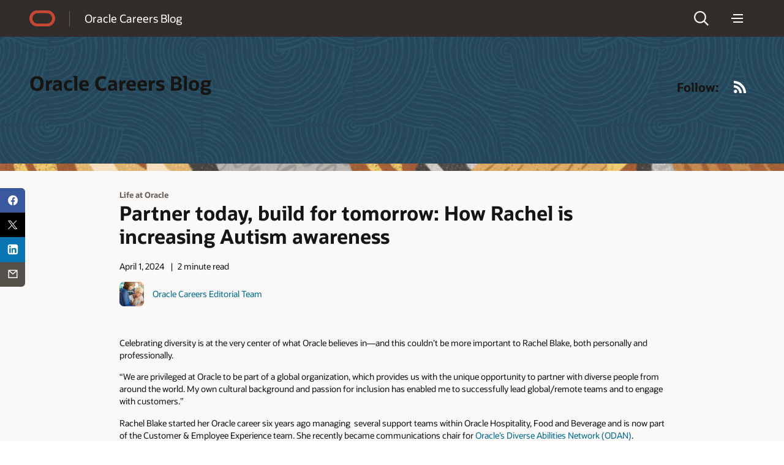

--- FILE ---
content_type: text/html; charset=UTF-8
request_url: https://blogs.oracle.com/jobsatoracle/partner-today-build-for-tomorrow-how-rachel-is-increasing-autism-awareness
body_size: 14288
content:
<!doctype html>
<html lang="en-US">

<head>
  <meta http-equiv="Content-Type" content="text/html; charset=UTF-8">
  <meta charset="UTF-8">
  <meta name="viewport" content="width=device-width, initial-scale=1, shrink-to-fit=no">
  <link rel="alternate" type="application/rss+xml" title="Oracle Blogs" href="https://blogs.oracle.com/rss">
  <script async="async" type="text/javascript"
    src="//consent.trustarc.com/notice?domain=oracle.com&c=teconsent&js=bb&noticeType=bb&text=true&gtm=1&cdn=1&pcookie"
    crossorigin=""></script>
  <!-- DTM/Launch embed code - Header -->
  <script src="//assets.adobedtm.com/6f37a0dc9cdbe818dc4979828b58b88e3f060ea4/satelliteLib-e598c5b61e39a10b402e048e87dd27b0f1cd2d4c.js"></script>
  <title>Partner today, build for tomorrow: How Rachel is increasing Autism awareness | jobsatoracle</title>
        <script>
            document.addEventListener("DOMContentLoaded", function() {
                let textWrapElements = document.querySelectorAll('.text-wrap');
                for (const element of textWrapElements) {
                    if (element.offsetHeight >= 130) {
                        let placeholderDiv = document.createElement('div');
                        placeholderDiv.classList.add('readmore');
                        placeholderDiv.innerText = 'Show more';
                        element.classList.add('text-wrap-short');
                        element.parentNode.appendChild(placeholderDiv);
                        readMoreFunc(element, placeholderDiv);
                    }
                }
                function readMoreFunc(elem, showMoreBtn) {
                        showMoreBtn.addEventListener('click', function () {
                        if (elem.classList.contains('text-wrap-short')) {
                            elem.classList.remove('text-wrap-short');
                            showMoreBtn.innerText = "Show less";
                        } else {
                            elem.classList.add('text-wrap-short');
                            showMoreBtn.innerText = "Show more";
                        }
                    });
                }

            });
        </script>

        	<style>img:is([sizes="auto" i], [sizes^="auto," i]) { contain-intrinsic-size: 3000px 1500px }</style>
	<link rel="alternate" type="application/rss+xml" title="jobsatoracle &raquo; Feed" href="https://blogs.oracle.com/jobsatoracle/feed" />
<script>
window._wpemojiSettings = {"baseUrl":"https:\/\/s.w.org\/images\/core\/emoji\/16.0.1\/72x72\/","ext":".png","svgUrl":"https:\/\/s.w.org\/images\/core\/emoji\/16.0.1\/svg\/","svgExt":".svg","source":{"concatemoji":"https:\/\/blogs.oracle.com\/jobsatoracle\/wp-includes\/js\/wp-emoji-release.min.js"}};
/*! This file is auto-generated */
!function(s,n){var o,i,e;function c(e){try{var t={supportTests:e,timestamp:(new Date).valueOf()};sessionStorage.setItem(o,JSON.stringify(t))}catch(e){}}function p(e,t,n){e.clearRect(0,0,e.canvas.width,e.canvas.height),e.fillText(t,0,0);var t=new Uint32Array(e.getImageData(0,0,e.canvas.width,e.canvas.height).data),a=(e.clearRect(0,0,e.canvas.width,e.canvas.height),e.fillText(n,0,0),new Uint32Array(e.getImageData(0,0,e.canvas.width,e.canvas.height).data));return t.every(function(e,t){return e===a[t]})}function u(e,t){e.clearRect(0,0,e.canvas.width,e.canvas.height),e.fillText(t,0,0);for(var n=e.getImageData(16,16,1,1),a=0;a<n.data.length;a++)if(0!==n.data[a])return!1;return!0}function f(e,t,n,a){switch(t){case"flag":return n(e,"\ud83c\udff3\ufe0f\u200d\u26a7\ufe0f","\ud83c\udff3\ufe0f\u200b\u26a7\ufe0f")?!1:!n(e,"\ud83c\udde8\ud83c\uddf6","\ud83c\udde8\u200b\ud83c\uddf6")&&!n(e,"\ud83c\udff4\udb40\udc67\udb40\udc62\udb40\udc65\udb40\udc6e\udb40\udc67\udb40\udc7f","\ud83c\udff4\u200b\udb40\udc67\u200b\udb40\udc62\u200b\udb40\udc65\u200b\udb40\udc6e\u200b\udb40\udc67\u200b\udb40\udc7f");case"emoji":return!a(e,"\ud83e\udedf")}return!1}function g(e,t,n,a){var r="undefined"!=typeof WorkerGlobalScope&&self instanceof WorkerGlobalScope?new OffscreenCanvas(300,150):s.createElement("canvas"),o=r.getContext("2d",{willReadFrequently:!0}),i=(o.textBaseline="top",o.font="600 32px Arial",{});return e.forEach(function(e){i[e]=t(o,e,n,a)}),i}function t(e){var t=s.createElement("script");t.src=e,t.defer=!0,s.head.appendChild(t)}"undefined"!=typeof Promise&&(o="wpEmojiSettingsSupports",i=["flag","emoji"],n.supports={everything:!0,everythingExceptFlag:!0},e=new Promise(function(e){s.addEventListener("DOMContentLoaded",e,{once:!0})}),new Promise(function(t){var n=function(){try{var e=JSON.parse(sessionStorage.getItem(o));if("object"==typeof e&&"number"==typeof e.timestamp&&(new Date).valueOf()<e.timestamp+604800&&"object"==typeof e.supportTests)return e.supportTests}catch(e){}return null}();if(!n){if("undefined"!=typeof Worker&&"undefined"!=typeof OffscreenCanvas&&"undefined"!=typeof URL&&URL.createObjectURL&&"undefined"!=typeof Blob)try{var e="postMessage("+g.toString()+"("+[JSON.stringify(i),f.toString(),p.toString(),u.toString()].join(",")+"));",a=new Blob([e],{type:"text/javascript"}),r=new Worker(URL.createObjectURL(a),{name:"wpTestEmojiSupports"});return void(r.onmessage=function(e){c(n=e.data),r.terminate(),t(n)})}catch(e){}c(n=g(i,f,p,u))}t(n)}).then(function(e){for(var t in e)n.supports[t]=e[t],n.supports.everything=n.supports.everything&&n.supports[t],"flag"!==t&&(n.supports.everythingExceptFlag=n.supports.everythingExceptFlag&&n.supports[t]);n.supports.everythingExceptFlag=n.supports.everythingExceptFlag&&!n.supports.flag,n.DOMReady=!1,n.readyCallback=function(){n.DOMReady=!0}}).then(function(){return e}).then(function(){var e;n.supports.everything||(n.readyCallback(),(e=n.source||{}).concatemoji?t(e.concatemoji):e.wpemoji&&e.twemoji&&(t(e.twemoji),t(e.wpemoji)))}))}((window,document),window._wpemojiSettings);
</script>
<style id='wp-emoji-styles-inline-css'>

	img.wp-smiley, img.emoji {
		display: inline !important;
		border: none !important;
		box-shadow: none !important;
		height: 1em !important;
		width: 1em !important;
		margin: 0 0.07em !important;
		vertical-align: -0.1em !important;
		background: none !important;
		padding: 0 !important;
	}
</style>
<link rel='stylesheet' id='wp-block-library-css' href='https://blogs.oracle.com/jobsatoracle/wp-includes/css/dist/block-library/style.min.css' media='all' />
<style id='wp-block-library-theme-inline-css'>
.wp-block-audio :where(figcaption){color:#555;font-size:13px;text-align:center}.is-dark-theme .wp-block-audio :where(figcaption){color:#ffffffa6}.wp-block-audio{margin:0 0 1em}.wp-block-code{border:1px solid #ccc;border-radius:4px;font-family:Menlo,Consolas,monaco,monospace;padding:.8em 1em}.wp-block-embed :where(figcaption){color:#555;font-size:13px;text-align:center}.is-dark-theme .wp-block-embed :where(figcaption){color:#ffffffa6}.wp-block-embed{margin:0 0 1em}.blocks-gallery-caption{color:#555;font-size:13px;text-align:center}.is-dark-theme .blocks-gallery-caption{color:#ffffffa6}:root :where(.wp-block-image figcaption){color:#555;font-size:13px;text-align:center}.is-dark-theme :root :where(.wp-block-image figcaption){color:#ffffffa6}.wp-block-image{margin:0 0 1em}.wp-block-pullquote{border-bottom:4px solid;border-top:4px solid;color:currentColor;margin-bottom:1.75em}.wp-block-pullquote cite,.wp-block-pullquote footer,.wp-block-pullquote__citation{color:currentColor;font-size:.8125em;font-style:normal;text-transform:uppercase}.wp-block-quote{border-left:.25em solid;margin:0 0 1.75em;padding-left:1em}.wp-block-quote cite,.wp-block-quote footer{color:currentColor;font-size:.8125em;font-style:normal;position:relative}.wp-block-quote:where(.has-text-align-right){border-left:none;border-right:.25em solid;padding-left:0;padding-right:1em}.wp-block-quote:where(.has-text-align-center){border:none;padding-left:0}.wp-block-quote.is-large,.wp-block-quote.is-style-large,.wp-block-quote:where(.is-style-plain){border:none}.wp-block-search .wp-block-search__label{font-weight:700}.wp-block-search__button{border:1px solid #ccc;padding:.375em .625em}:where(.wp-block-group.has-background){padding:1.25em 2.375em}.wp-block-separator.has-css-opacity{opacity:.4}.wp-block-separator{border:none;border-bottom:2px solid;margin-left:auto;margin-right:auto}.wp-block-separator.has-alpha-channel-opacity{opacity:1}.wp-block-separator:not(.is-style-wide):not(.is-style-dots){width:100px}.wp-block-separator.has-background:not(.is-style-dots){border-bottom:none;height:1px}.wp-block-separator.has-background:not(.is-style-wide):not(.is-style-dots){height:2px}.wp-block-table{margin:0 0 1em}.wp-block-table td,.wp-block-table th{word-break:normal}.wp-block-table :where(figcaption){color:#555;font-size:13px;text-align:center}.is-dark-theme .wp-block-table :where(figcaption){color:#ffffffa6}.wp-block-video :where(figcaption){color:#555;font-size:13px;text-align:center}.is-dark-theme .wp-block-video :where(figcaption){color:#ffffffa6}.wp-block-video{margin:0 0 1em}:root :where(.wp-block-template-part.has-background){margin-bottom:0;margin-top:0;padding:1.25em 2.375em}
</style>
<style id='classic-theme-styles-inline-css'>
/*! This file is auto-generated */
.wp-block-button__link{color:#fff;background-color:#32373c;border-radius:9999px;box-shadow:none;text-decoration:none;padding:calc(.667em + 2px) calc(1.333em + 2px);font-size:1.125em}.wp-block-file__button{background:#32373c;color:#fff;text-decoration:none}
</style>
<style id='global-styles-inline-css'>
:root{--wp--preset--aspect-ratio--square: 1;--wp--preset--aspect-ratio--4-3: 4/3;--wp--preset--aspect-ratio--3-4: 3/4;--wp--preset--aspect-ratio--3-2: 3/2;--wp--preset--aspect-ratio--2-3: 2/3;--wp--preset--aspect-ratio--16-9: 16/9;--wp--preset--aspect-ratio--9-16: 9/16;--wp--preset--color--black: #000000;--wp--preset--color--cyan-bluish-gray: #abb8c3;--wp--preset--color--white: #ffffff;--wp--preset--color--pale-pink: #f78da7;--wp--preset--color--vivid-red: #cf2e2e;--wp--preset--color--luminous-vivid-orange: #ff6900;--wp--preset--color--luminous-vivid-amber: #fcb900;--wp--preset--color--light-green-cyan: #7bdcb5;--wp--preset--color--vivid-green-cyan: #00d084;--wp--preset--color--pale-cyan-blue: #8ed1fc;--wp--preset--color--vivid-cyan-blue: #0693e3;--wp--preset--color--vivid-purple: #9b51e0;--wp--preset--gradient--vivid-cyan-blue-to-vivid-purple: linear-gradient(135deg,rgba(6,147,227,1) 0%,rgb(155,81,224) 100%);--wp--preset--gradient--light-green-cyan-to-vivid-green-cyan: linear-gradient(135deg,rgb(122,220,180) 0%,rgb(0,208,130) 100%);--wp--preset--gradient--luminous-vivid-amber-to-luminous-vivid-orange: linear-gradient(135deg,rgba(252,185,0,1) 0%,rgba(255,105,0,1) 100%);--wp--preset--gradient--luminous-vivid-orange-to-vivid-red: linear-gradient(135deg,rgba(255,105,0,1) 0%,rgb(207,46,46) 100%);--wp--preset--gradient--very-light-gray-to-cyan-bluish-gray: linear-gradient(135deg,rgb(238,238,238) 0%,rgb(169,184,195) 100%);--wp--preset--gradient--cool-to-warm-spectrum: linear-gradient(135deg,rgb(74,234,220) 0%,rgb(151,120,209) 20%,rgb(207,42,186) 40%,rgb(238,44,130) 60%,rgb(251,105,98) 80%,rgb(254,248,76) 100%);--wp--preset--gradient--blush-light-purple: linear-gradient(135deg,rgb(255,206,236) 0%,rgb(152,150,240) 100%);--wp--preset--gradient--blush-bordeaux: linear-gradient(135deg,rgb(254,205,165) 0%,rgb(254,45,45) 50%,rgb(107,0,62) 100%);--wp--preset--gradient--luminous-dusk: linear-gradient(135deg,rgb(255,203,112) 0%,rgb(199,81,192) 50%,rgb(65,88,208) 100%);--wp--preset--gradient--pale-ocean: linear-gradient(135deg,rgb(255,245,203) 0%,rgb(182,227,212) 50%,rgb(51,167,181) 100%);--wp--preset--gradient--electric-grass: linear-gradient(135deg,rgb(202,248,128) 0%,rgb(113,206,126) 100%);--wp--preset--gradient--midnight: linear-gradient(135deg,rgb(2,3,129) 0%,rgb(40,116,252) 100%);--wp--preset--font-size--small: 13px;--wp--preset--font-size--medium: 20px;--wp--preset--font-size--large: 36px;--wp--preset--font-size--x-large: 42px;--wp--preset--spacing--20: 0.44rem;--wp--preset--spacing--30: 0.67rem;--wp--preset--spacing--40: 1rem;--wp--preset--spacing--50: 1.5rem;--wp--preset--spacing--60: 2.25rem;--wp--preset--spacing--70: 3.38rem;--wp--preset--spacing--80: 5.06rem;--wp--preset--shadow--natural: 6px 6px 9px rgba(0, 0, 0, 0.2);--wp--preset--shadow--deep: 12px 12px 50px rgba(0, 0, 0, 0.4);--wp--preset--shadow--sharp: 6px 6px 0px rgba(0, 0, 0, 0.2);--wp--preset--shadow--outlined: 6px 6px 0px -3px rgba(255, 255, 255, 1), 6px 6px rgba(0, 0, 0, 1);--wp--preset--shadow--crisp: 6px 6px 0px rgba(0, 0, 0, 1);}:where(.is-layout-flex){gap: 0.5em;}:where(.is-layout-grid){gap: 0.5em;}body .is-layout-flex{display: flex;}.is-layout-flex{flex-wrap: wrap;align-items: center;}.is-layout-flex > :is(*, div){margin: 0;}body .is-layout-grid{display: grid;}.is-layout-grid > :is(*, div){margin: 0;}:where(.wp-block-columns.is-layout-flex){gap: 2em;}:where(.wp-block-columns.is-layout-grid){gap: 2em;}:where(.wp-block-post-template.is-layout-flex){gap: 1.25em;}:where(.wp-block-post-template.is-layout-grid){gap: 1.25em;}.has-black-color{color: var(--wp--preset--color--black) !important;}.has-cyan-bluish-gray-color{color: var(--wp--preset--color--cyan-bluish-gray) !important;}.has-white-color{color: var(--wp--preset--color--white) !important;}.has-pale-pink-color{color: var(--wp--preset--color--pale-pink) !important;}.has-vivid-red-color{color: var(--wp--preset--color--vivid-red) !important;}.has-luminous-vivid-orange-color{color: var(--wp--preset--color--luminous-vivid-orange) !important;}.has-luminous-vivid-amber-color{color: var(--wp--preset--color--luminous-vivid-amber) !important;}.has-light-green-cyan-color{color: var(--wp--preset--color--light-green-cyan) !important;}.has-vivid-green-cyan-color{color: var(--wp--preset--color--vivid-green-cyan) !important;}.has-pale-cyan-blue-color{color: var(--wp--preset--color--pale-cyan-blue) !important;}.has-vivid-cyan-blue-color{color: var(--wp--preset--color--vivid-cyan-blue) !important;}.has-vivid-purple-color{color: var(--wp--preset--color--vivid-purple) !important;}.has-black-background-color{background-color: var(--wp--preset--color--black) !important;}.has-cyan-bluish-gray-background-color{background-color: var(--wp--preset--color--cyan-bluish-gray) !important;}.has-white-background-color{background-color: var(--wp--preset--color--white) !important;}.has-pale-pink-background-color{background-color: var(--wp--preset--color--pale-pink) !important;}.has-vivid-red-background-color{background-color: var(--wp--preset--color--vivid-red) !important;}.has-luminous-vivid-orange-background-color{background-color: var(--wp--preset--color--luminous-vivid-orange) !important;}.has-luminous-vivid-amber-background-color{background-color: var(--wp--preset--color--luminous-vivid-amber) !important;}.has-light-green-cyan-background-color{background-color: var(--wp--preset--color--light-green-cyan) !important;}.has-vivid-green-cyan-background-color{background-color: var(--wp--preset--color--vivid-green-cyan) !important;}.has-pale-cyan-blue-background-color{background-color: var(--wp--preset--color--pale-cyan-blue) !important;}.has-vivid-cyan-blue-background-color{background-color: var(--wp--preset--color--vivid-cyan-blue) !important;}.has-vivid-purple-background-color{background-color: var(--wp--preset--color--vivid-purple) !important;}.has-black-border-color{border-color: var(--wp--preset--color--black) !important;}.has-cyan-bluish-gray-border-color{border-color: var(--wp--preset--color--cyan-bluish-gray) !important;}.has-white-border-color{border-color: var(--wp--preset--color--white) !important;}.has-pale-pink-border-color{border-color: var(--wp--preset--color--pale-pink) !important;}.has-vivid-red-border-color{border-color: var(--wp--preset--color--vivid-red) !important;}.has-luminous-vivid-orange-border-color{border-color: var(--wp--preset--color--luminous-vivid-orange) !important;}.has-luminous-vivid-amber-border-color{border-color: var(--wp--preset--color--luminous-vivid-amber) !important;}.has-light-green-cyan-border-color{border-color: var(--wp--preset--color--light-green-cyan) !important;}.has-vivid-green-cyan-border-color{border-color: var(--wp--preset--color--vivid-green-cyan) !important;}.has-pale-cyan-blue-border-color{border-color: var(--wp--preset--color--pale-cyan-blue) !important;}.has-vivid-cyan-blue-border-color{border-color: var(--wp--preset--color--vivid-cyan-blue) !important;}.has-vivid-purple-border-color{border-color: var(--wp--preset--color--vivid-purple) !important;}.has-vivid-cyan-blue-to-vivid-purple-gradient-background{background: var(--wp--preset--gradient--vivid-cyan-blue-to-vivid-purple) !important;}.has-light-green-cyan-to-vivid-green-cyan-gradient-background{background: var(--wp--preset--gradient--light-green-cyan-to-vivid-green-cyan) !important;}.has-luminous-vivid-amber-to-luminous-vivid-orange-gradient-background{background: var(--wp--preset--gradient--luminous-vivid-amber-to-luminous-vivid-orange) !important;}.has-luminous-vivid-orange-to-vivid-red-gradient-background{background: var(--wp--preset--gradient--luminous-vivid-orange-to-vivid-red) !important;}.has-very-light-gray-to-cyan-bluish-gray-gradient-background{background: var(--wp--preset--gradient--very-light-gray-to-cyan-bluish-gray) !important;}.has-cool-to-warm-spectrum-gradient-background{background: var(--wp--preset--gradient--cool-to-warm-spectrum) !important;}.has-blush-light-purple-gradient-background{background: var(--wp--preset--gradient--blush-light-purple) !important;}.has-blush-bordeaux-gradient-background{background: var(--wp--preset--gradient--blush-bordeaux) !important;}.has-luminous-dusk-gradient-background{background: var(--wp--preset--gradient--luminous-dusk) !important;}.has-pale-ocean-gradient-background{background: var(--wp--preset--gradient--pale-ocean) !important;}.has-electric-grass-gradient-background{background: var(--wp--preset--gradient--electric-grass) !important;}.has-midnight-gradient-background{background: var(--wp--preset--gradient--midnight) !important;}.has-small-font-size{font-size: var(--wp--preset--font-size--small) !important;}.has-medium-font-size{font-size: var(--wp--preset--font-size--medium) !important;}.has-large-font-size{font-size: var(--wp--preset--font-size--large) !important;}.has-x-large-font-size{font-size: var(--wp--preset--font-size--x-large) !important;}
:where(.wp-block-post-template.is-layout-flex){gap: 1.25em;}:where(.wp-block-post-template.is-layout-grid){gap: 1.25em;}
:where(.wp-block-columns.is-layout-flex){gap: 2em;}:where(.wp-block-columns.is-layout-grid){gap: 2em;}
:root :where(.wp-block-pullquote){font-size: 1.5em;line-height: 1.6;}
</style>
<link rel='stylesheet' id='redwood-style-css' href='https://blogs.oracle.com/jobsatoracle/wp-content/themes/oracleredwoodblog/style.css' media='all' />
<link rel='stylesheet' id='redwood-style-custom-css' href='https://blogs.oracle.com/jobsatoracle/wp-content/themes/oracleredwoodblog/assets/css/custom.css' media='all' />
<script src="https://blogs.oracle.com/jobsatoracle/wp-includes/js/jquery/jquery.min.js" id="jquery-core-js"></script>
<script src="https://blogs.oracle.com/jobsatoracle/wp-includes/js/jquery/jquery-migrate.min.js" id="jquery-migrate-js"></script>
<script src="https://blogs.oracle.com/jobsatoracle/wp-content/themes/oracleredwoodblog/js/redwood-blogs.js" id="redwood-blogs-js"></script>
<script src="https://blogs.oracle.com/jobsatoracle/wp-content/themes/oracleredwoodblog/js/oracle-scripts.js" id="oracle-scripts-js"></script>
<link rel="https://api.w.org/" href="https://blogs.oracle.com/jobsatoracle/wp-json/" /><link rel="alternate" title="JSON" type="application/json" href="https://blogs.oracle.com/jobsatoracle/wp-json/wp/v2/posts/3431" /><link rel="EditURI" type="application/rsd+xml" title="RSD" href="https://blogs.oracle.com/jobsatoracle/xmlrpc.php?rsd" />
<link rel="canonical" href="https://blogs.oracle.com/jobsatoracle/partner-today-build-for-tomorrow-how-rachel-is-increasing-autism-awareness" />
<link rel='shortlink' href='https://blogs.oracle.com/jobsatoracle/?p=3431' />
<link rel="alternate" title="oEmbed (JSON)" type="application/json+oembed" href="https://blogs.oracle.com/jobsatoracle/wp-json/oembed/1.0/embed?url=https%3A%2F%2Fblogs.oracle.com%2Fjobsatoracle%2Fpartner-today-build-for-tomorrow-how-rachel-is-increasing-autism-awareness" />
<link rel="alternate" title="oEmbed (XML)" type="text/xml+oembed" href="https://blogs.oracle.com/jobsatoracle/wp-json/oembed/1.0/embed?url=https%3A%2F%2Fblogs.oracle.com%2Fjobsatoracle%2Fpartner-today-build-for-tomorrow-how-rachel-is-increasing-autism-awareness&#038;format=xml" />
<meta property="og:type" content="blog">
<meta name="contenttype_id" content="WM147046">
<meta name="description" content="" />
<meta name="host_name" content="http://blogs.oracle.com">
<meta name="blog_name" content="jobsatoracle" />
<meta name="keywords" content="Life at Oracle">
<meta name="country" content="US" />
<meta name="category" content="Life at Oracle" />
<meta name="author" content="Oracle Careers Editorial Team" />
<meta name="Language" content="en-US">
<meta property="og:title" content="">
<meta property="og:description" content="" />
<meta property="og:url" content="https://blogs.oracle.com/jobsatoracle/partner-today-build-for-tomorrow-how-rachel-is-increasing-autism-awareness" />
<meta property="og:image" content="https://blogs.oracle.com/jobsatoracle/wp-content/uploads/sites/7/2025/09/qc_blog_310321_rachel-1.jpg" />
<meta name="title" content="" />
<meta name="audience" content="">
<meta name="product" content="">
<meta name="twitter:card" content="summary_large_image">
<meta name="twitter:title" content="Partner today, build for tomorrow: How Rachel is increasing Autism awareness">
<meta name="twitter:description" content="Rachel shares how her son’s Autism diagnosis ignited her passion for Disability Employment Awareness and reaffirmed her focus on building empowering and diverse organizations." />
<meta property="twitter:image" content="https://blogs.oracle.com/jobsatoracle/wp-content/uploads/sites/7/2025/09/qc_blog_310321_rachel-1.jpg" />
<meta name="robots" content="index,follow">
<meta name="publish_date" content="April 1, 2024" />
    <style>
        #wp-admin-bar-blog-1 {
            display: none !important;
        }
    </style>
    <link rel="icon" href="https://blogs.oracle.com/jobsatoracle/wp-content/uploads/sites/7/2025/09/cropped-favicon-150x150.webp" sizes="32x32" />
<link rel="icon" href="https://blogs.oracle.com/jobsatoracle/wp-content/uploads/sites/7/2025/09/cropped-favicon-300x300.webp" sizes="192x192" />
<link rel="apple-touch-icon" href="https://blogs.oracle.com/jobsatoracle/wp-content/uploads/sites/7/2025/09/cropped-favicon-300x300.webp" />
<meta name="msapplication-TileImage" content="https://blogs.oracle.com/jobsatoracle/wp-content/uploads/sites/7/2025/09/cropped-favicon-300x300.webp" />

<script>!function(){function o(n,i){if(n&&i)for(var r in i)i.hasOwnProperty(r)&&(void 0===n[r]?n[r]=i[r]:n[r].constructor===Object&&i[r].constructor===Object?o(n[r],i[r]):n[r]=i[r])}try{var n=decodeURIComponent("%7B%22ResourceTiming%22%3A%20%7B%20%22clearOnBeacon%22%3A%20true%20%7D%20%7D");if(n.length>0&&window.JSON&&"function"==typeof window.JSON.parse){var i=JSON.parse(n);void 0!==window.BOOMR_config?o(window.BOOMR_config,i):window.BOOMR_config=i}}catch(r){window.console&&"function"==typeof window.console.error&&console.error("mPulse: Could not parse configuration",r)}}();</script>
                              <script>!function(e){var n="https://s.go-mpulse.net/boomerang/";if("False"=="True")e.BOOMR_config=e.BOOMR_config||{},e.BOOMR_config.PageParams=e.BOOMR_config.PageParams||{},e.BOOMR_config.PageParams.pci=!0,n="https://s2.go-mpulse.net/boomerang/";if(window.BOOMR_API_key="G52AM-AGLAF-9JTSA-TBAP5-PCJJE",function(){function e(){if(!o){var e=document.createElement("script");e.id="boomr-scr-as",e.src=window.BOOMR.url,e.async=!0,i.parentNode.appendChild(e),o=!0}}function t(e){o=!0;var n,t,a,r,d=document,O=window;if(window.BOOMR.snippetMethod=e?"if":"i",t=function(e,n){var t=d.createElement("script");t.id=n||"boomr-if-as",t.src=window.BOOMR.url,BOOMR_lstart=(new Date).getTime(),e=e||d.body,e.appendChild(t)},!window.addEventListener&&window.attachEvent&&navigator.userAgent.match(/MSIE [67]\./))return window.BOOMR.snippetMethod="s",void t(i.parentNode,"boomr-async");a=document.createElement("IFRAME"),a.src="about:blank",a.title="",a.role="presentation",a.loading="eager",r=(a.frameElement||a).style,r.width=0,r.height=0,r.border=0,r.display="none",i.parentNode.appendChild(a);try{O=a.contentWindow,d=O.document.open()}catch(_){n=document.domain,a.src="javascript:var d=document.open();d.domain='"+n+"';void(0);",O=a.contentWindow,d=O.document.open()}if(n)d._boomrl=function(){this.domain=n,t()},d.write("<bo"+"dy onload='document._boomrl();'>");else if(O._boomrl=function(){t()},O.addEventListener)O.addEventListener("load",O._boomrl,!1);else if(O.attachEvent)O.attachEvent("onload",O._boomrl);d.close()}function a(e){window.BOOMR_onload=e&&e.timeStamp||(new Date).getTime()}if(!window.BOOMR||!window.BOOMR.version&&!window.BOOMR.snippetExecuted){window.BOOMR=window.BOOMR||{},window.BOOMR.snippetStart=(new Date).getTime(),window.BOOMR.snippetExecuted=!0,window.BOOMR.snippetVersion=12,window.BOOMR.url=n+"G52AM-AGLAF-9JTSA-TBAP5-PCJJE";var i=document.currentScript||document.getElementsByTagName("script")[0],o=!1,r=document.createElement("link");if(r.relList&&"function"==typeof r.relList.supports&&r.relList.supports("preload")&&"as"in r)window.BOOMR.snippetMethod="p",r.href=window.BOOMR.url,r.rel="preload",r.as="script",r.addEventListener("load",e),r.addEventListener("error",function(){t(!0)}),setTimeout(function(){if(!o)t(!0)},3e3),BOOMR_lstart=(new Date).getTime(),i.parentNode.appendChild(r);else t(!1);if(window.addEventListener)window.addEventListener("load",a,!1);else if(window.attachEvent)window.attachEvent("onload",a)}}(),"".length>0)if(e&&"performance"in e&&e.performance&&"function"==typeof e.performance.setResourceTimingBufferSize)e.performance.setResourceTimingBufferSize();!function(){if(BOOMR=e.BOOMR||{},BOOMR.plugins=BOOMR.plugins||{},!BOOMR.plugins.AK){var n=""=="true"?1:0,t="",a="aohf3aiccdufo2lpilsq-f-456046b30-clientnsv4-s.akamaihd.net",i="false"=="true"?2:1,o={"ak.v":"39","ak.cp":"87563","ak.ai":parseInt("165106",10),"ak.ol":"0","ak.cr":8,"ak.ipv":4,"ak.proto":"h2","ak.rid":"da0d084","ak.r":44331,"ak.a2":n,"ak.m":"dscx","ak.n":"essl","ak.bpcip":"3.142.93.0","ak.cport":50834,"ak.gh":"23.33.23.23","ak.quicv":"","ak.tlsv":"tls1.3","ak.0rtt":"","ak.0rtt.ed":"","ak.csrc":"-","ak.acc":"","ak.t":"1768899301","ak.ak":"hOBiQwZUYzCg5VSAfCLimQ==cElWHhJE2uWSjXW9VPTHLVn+VT79TUeSOjVTGONm3Yg9M/jWVPskpJVEtCdbiWKNsZqJQVWLIvkW9X7+jHmzPEKfAwtkE8+Uty2hXjz4g5A8bJfWnaFG2BYIu3VLOQbF7tpX5kCDZS1o/Bd4PQQAiS4b2iUf/2b40P8z32E4TowCbAkS8hJrQmOe73xTUg+tqNV6cSTTYBfCMQa+pBpy/Jf1EQVJK2pas29HZpCd5gchWvlF92MNjto/rKA6rmLqiIPYRp6elZiSeQBUXm/sPfZbD9CoQuv8sK41pwQVotoFemRIVrXpdw3Xid2ntL71u14m8h3HxJwSllLK3N3dbCkvWE1uOfXbls6AbjutnEAq35HRDx+HNV7Ex0HCBy5gBD2CUwgRNRoxz9RKa8l0/SswxeCULsmXpVGytXnAmic=","ak.pv":"320","ak.dpoabenc":"","ak.tf":i};if(""!==t)o["ak.ruds"]=t;var r={i:!1,av:function(n){var t="http.initiator";if(n&&(!n[t]||"spa_hard"===n[t]))o["ak.feo"]=void 0!==e.aFeoApplied?1:0,BOOMR.addVar(o)},rv:function(){var e=["ak.bpcip","ak.cport","ak.cr","ak.csrc","ak.gh","ak.ipv","ak.m","ak.n","ak.ol","ak.proto","ak.quicv","ak.tlsv","ak.0rtt","ak.0rtt.ed","ak.r","ak.acc","ak.t","ak.tf"];BOOMR.removeVar(e)}};BOOMR.plugins.AK={akVars:o,akDNSPreFetchDomain:a,init:function(){if(!r.i){var e=BOOMR.subscribe;e("before_beacon",r.av,null,null),e("onbeacon",r.rv,null,null),r.i=!0}return this},is_complete:function(){return!0}}}}()}(window);</script></head>

<body class="wp-singular post-template-default single single-post postid-3431 single-format-standard wp-embed-responsive wp-theme-oracleredwoodblog f20 f20v1">
  <div>
    <div id="page" class="f20w1">
      <!-- U18v2 -->
      <div class="u18 u18v2" data-a11y="true">

        <div id="u18skip2" aria-expanded="false">
          <ul>
            <li><a id="u18acc" href="https://www.oracle.com/corporate/accessibility/">Accessibility Policy</a></li>
            <li><a id="u18skip2c" href="#maincontent">Skip to content</a></li>
          </ul>
        </div>

        <nav role="banner">
          <div class="u18w1 cwidth">

            <div class="u18w2">
              <div class="u18-logo"><a href="/"><span>Oracle</span></a></div>
              <div class="u18-title">
                <a href="https://blogs.oracle.com/jobsatoracle/" rel="home"> Oracle Careers Blog</a>
              </div>
            </div>

            <div class="u18w3">
              <div class="u18-search">
    <div class="u18-searchlink">
        <a href="#search" aria-label="Open Search Field" aria-haspopup="dialog" role="button"><span>Search</span></a>
    </div>
    <div class="u18-searchform" aria-hidden="true">
            <a class="u18-search-action" id="u18exitsearch" href="#exitsearch" aria-label="Exit Search Field" role="button"><span>Exit Search Field</span></a>
            <form role="search"  class="oform" >
                <input class="u18-search-input" placeholder="Enter search... " type="search"  value="" name="s" id="search" />
                <input class="u18-search-submit" type="submit" value="">
                <a class="u18-search-action" id="u18clearsearch" href="#clearsearch" aria-label="Clear Search Field" tabindex="-1" role="button"><span>Clear Search Field</span></a>
            </form>
    </div>
</div>              <div class="u18-menudd u18-dd">
    <div class="u18-hamburger u18-ddlink">
        <a href="#menu" aria-label="Menu" aria-haspopup="true" role="button"><span>Menu</span></a>
    </div>
    <div class="u18-menuoptions u18-menu" aria-hidden="true" role="navigation">
    <div class="blogs-nav" id="blogs-category-nav">
            
    <ul><span class="h2-nav categories-text" style="">CATEGORIES</span><li class="mainMenu"><a href="https://blogs.oracle.com/jobsatoracle/category/job-asia-pacific" class="parent-category categ-menu " data-has-children="false">Asia Pacific</a></li><li class="mainMenu"><a href="https://blogs.oracle.com/jobsatoracle/category/job-career-advice" class="parent-category categ-menu " data-has-children="false">Career Advice</a></li><li class="mainMenu"><a href="https://blogs.oracle.com/jobsatoracle/category/job-europe-middle-east-and-africa" class="parent-category categ-menu " data-has-children="false">Europe, Middle East and Africa</a></li><li class="mainMenu"><a href="https://blogs.oracle.com/jobsatoracle/category/job-executive-leadership" class="parent-category categ-menu " data-has-children="false">Executive Leadership</a></li><li class="mainMenu"><a href="https://blogs.oracle.com/jobsatoracle/category/job-featured-hiring-areas" class="parent-category categ-menu " data-has-children="false">Featured Hiring Areas</a></li><li class="mainMenu"><a href="https://blogs.oracle.com/jobsatoracle/category/job-latin-america" class="parent-category categ-menu " data-has-children="false">Latin America</a></li><li class="mainMenu"><a href="https://blogs.oracle.com/jobsatoracle/category/job-life-at-oracle" class="parent-category categ-menu " data-has-children="false">Life at Oracle</a></li><li class="mainMenu"><a href="https://blogs.oracle.com/jobsatoracle/category/job-north-america" class="parent-category categ-menu " data-has-children="false">North America</a></li><li class="mainMenu"><a href="https://blogs.oracle.com/jobsatoracle/category/job-our-work-and-impact" class="parent-category categ-menu " data-has-children="false">Our Work &amp; Impact</a></li></ul>                <div class="u18-navdivider"></div>
            <!-- Dropdown Menu HTML -->
            <ul>
                <span class="h2-nav related-content">RELATED CONTENT</span>
                                        <li><a href="https://www.oracle.com/corporate/careers/">Oracle Careers Site</a></li>
                                            <li><a href="https://oracle.taleo.net/careersection/2/jobsearch.ftl?lang=en">Open Positions at Oracle</a></li>
                                            <li><a href="https://www.oracle.com/corporate/press/index.html">Oracle Newsroom</a></li>
                                </ul>
                             <div class="u18-navdivider"></div>
                
        <ul>
        <li><a href="/">Blogs Home</a></li>
        <li><a href="https://blogs.oracle.com/jobsatoracle/rss">RSS</a></li>
        </ul>
        </div>
    </div>
</div>
<script>
    document.addEventListener('DOMContentLoaded', function() {
        const parentLinks = document.querySelectorAll('.parent-category');
        const backButtons = document.querySelectorAll('.back-btn');
        

        // Event listener for parent category links
        parentLinks.forEach(link => {
            link.addEventListener('click', function(event) {
                const hasChildren = this.getAttribute('data-has-children') === 'true';
                if (hasChildren) {
                    event.preventDefault(); // Prevent default anchor behavior if there are children
                    const childContainer = this.nextElementSibling;
                    const allSiblings = this.closest('ul').children;
                   
                    for (let sibling of allSiblings) {
                        if (sibling !== this.parentElement) {
                            sibling.style.display = 'none'; // Hide other parent categories
                        }
                        if(sibling === this.parentElement){
                            this.style.display = 'none';
                        }
                    }
                    if (childContainer) {
                        childContainer.style.display = (childContainer.style.display === 'none' || childContainer.style.display === '') ? 'block' : 'none';
                        // if(childContainer.style.display === "none"){
                        //     categoryHeading.style.display = 'none';
                        // }
                    }
                }
                // If no children, the default behavior will occur
            });
        });
        // Event listener for back buttons
        backButtons.forEach(button => {
            button.addEventListener('click', function() {
                const childContainer = this.parentElement;
               
                if (childContainer) {
                    childContainer.style.display = 'none'; // Hide child categories
                    childContainer.previousElementSibling.style.display = ''
                }
                
               
                // Show all sibling categories again
                const allSiblings = this.closest('ul').children;
                for (let sibling of allSiblings) {
                    sibling.style.display = ''; // Reset display for siblings
                }
            });
        });
    });

</script>
            </div>

          </div>
        </nav>
        <a id="maincontent"></a>
      </div>
      <!-- /U18v2 -->

<section class="rh03 rh03v5 rw-ocean-150bg rw-pattern16w rw-pattern-15p rw-strip rw-strip-custom social rw-pattern-load">
    <div class="rh03w1 cwidth social-wrapper">
        <div class="rh03pgtitle">
            <div class="blog-name">Oracle Careers Blog</div>            <div class="rh03subtitle">
                <p></p>
            </div>
        </div>

        <div class="social-share-wrapper withoutcontent" style="display: flex">
            <label id="social-share">Follow: </label>
            <ul class="social-share" aria-labelledby="social-share">
                <li>
                    <a href="https://blogs.oracle.com/jobsatoracle/rss" title="Oracle blog RSS" class="icn-rss" target="_blank">
                        <span class="sr-only">RSS</span>
                    </a>
                </li>
                <li>
                    <a href="#" title="Oracle blog on Facebook" class="icn-facebook" id="facebook-url" target="_blank">
                        <span class="sr-only">Facebook</span>
                    </a>
                </li>
                <li>
                    <a href="#" title="Oracle blog on Twitter" class="icn-twitter" id="twitter-url" target="_blank">
                        <span class="sr-only">Twitter</span>
                    </a>
                </li>
                <li>
                    <a href="#" title="Oracle blog on LinkedIn" class="icn-linkedin" id="linkedin-url" target="_blank">
                        <span class="sr-only">LinkedIn</span>
                    </a>
                </li>
                <li>
                    <a href="#" title="Oracle blog on YouTube" class="icn-youtube" id="youtube-url" target="_blank">
                        <span class="sr-only">YouTube</span>
                    </a>
                </li>
                <li>
                    <a href="#" title="Oracle blog on Instagram" class="icn-instagram" id="instagram-url" target="_blank">
                        <span class="sr-only">Instagram</span>
                    </a>
                </li>
            </ul>
        </div>
    </div>

    <!-- Optimized background using CSS -->
    <div class="rh03customstrip" style="background-image: url('https://www.oracle.com/asset/web/i/rw-strip-sienna.gif'); background-size: cover; background-position: center;"></div>
</section>
<!-- RC86v0 -->
<section class="rc86 rc86v0 cpad" data-a11y="true">
    <div class="rc86w1 bwidth">
        <div class="rc86social">
            <a href="https://www.facebook.com/dialog/share?app_id=209650819625026&href=/jobsatoracle/post.php" class="sharelink icn-img icn-facebook" data-sharetype="facebook" aria-label="share on facebook">
                <span>Facebook</span>
            </a>
            <a href="https://twitter.com/share?url=/jobsatoracle/post.php" class="sharelink icn-img icn-twitter" data-sharetype="twitter" aria-label="share on twitter">
                <span>Twitter</span>
            </a>
            <a href="https://www.linkedin.com/shareArticle?url=/jobsatoracle/post.php" class="sharelink icn-img icn-linkedin" data-sharetype="linked-in" aria-label="post to linkedin">
                <span>LinkedIn</span>
            </a>
            <a href="placeholder.html" class="sharelink icn-img icn-email" data-sharetype="email" aria-label="send an email">
                <span>Email</span>
            </a>
        </div>
    </div>
</section>
<!-- /RC86v0 -->
<post id="primary" class="site-main">
    <section id="post-id" class="rc81 rc81v1 cpad">
        <div class="rc81w1 bwidth">
            <div class="rc84post">
                                    <div class="rc81categories">
                        <a class="rc81accent" href="https://blogs.oracle.com/jobsatoracle/category/job-life-at-oracle">Life at Oracle</a>                    </div>

                    <h1>Partner today, build for tomorrow: How Rachel is increasing Autism awareness</h1>
                    <div class="blogtile-byline">
                        <span class="publishdate">April 1, 2024</span>
                        <span>2 minute read</span>
                    </div>

                    <div class="rc81sub"><img src="http://blogs.oracle.com/wp-content/uploads/2025/09/groupauthor.jpg" width="40" alt="Profile picture of Oracle Careers Editorial Team" />
        <span class="blogtile-byline"><a class="author-name" href="/authors/oracle-careers-editorial-team">Oracle Careers Editorial Team</a><div></div></span></div>
                    <div class="post-content"><p>&nbsp;</p> 
<p>Celebrating diversity is at the very center of what Oracle believes in—and this couldn’t be more important to Rachel Blake, both personally and professionally.</p> 
<p>“We are privileged at Oracle to be part of a global organization, which provides us with the unique opportunity to partner with diverse people from around the world. My own cultural background and passion for inclusion has enabled me to successfully lead global/remote teams and to engage with customers.”</p> 
<p>Rachel Blake started her Oracle career six years ago managing&nbsp; several support teams within Oracle Hospitality, Food and Beverage and is now part of the Customer &amp; Employee Experience team. She recently became communications chair for <a href="https://www.oracle.com/corporate/careers/diversity-inclusion/disability-inclusion/">Oracle’s Diverse Abilities Network (ODAN)</a>.</p> 
<p><strong>Creating community through awareness</strong></p> 
<p>Her son’s Autism diagnosis (non-verbal) ignited Rachel’s passion for Autism Awareness and Disability Employment Awareness and reaffirmed her focus on building empowering and diverse organizations.</p> 
<p>“Professionally, I have seen the importance of building diverse teams and fully supporting their development. Fostering an inclusive workplace today while building a future full of opportunities for those with disabilities, like my son Christian, is extremely important to me and is a call to action for us.”</p> 
<p>Her role with ODAN also helped provide a valuable support network during the difficult time of her son’s diagnosis, and she’s committed to paying this forward as the co-lead of the new group for Oracle parents/caregivers of those with disabilities.</p> 
<p><strong>Partner today, build tomorrow</strong></p> 
<p>Rachel’s efforts are rooted in her philosophy that is critical to partner today in order to build for tomorrow. “I believe in the power that we each have today to partner and advocate for an inclusive workplace and to a greater extent, a more inclusive world. What we do today builds the foundation for future generations,” she explained.</p> 
<p>By building empathy and <a href="https://www.oracle.com/corporate/careers/diversity-inclusion/">celebrating our differences</a>, recognizing Autism Awareness at Oracle is all about the advantages that come with creating an organization that values compassion and understands the strengths that come with fostering the <a href="https://blogs.oracle.com/jobsatoracle/how-kelseys-perspective-as-an-autistic-person-is-driving-change-for-oracle">talent of our neurodiverse community</a>.</p> 
<p>According to Rachel, “Being part of the culture of inclusion means celebrating those with different abilities and their talents. I would like others to know that Autistic people have the potential to make significant contributions, when provided the opportunity.”</p> 
<p>At Oracle, we don’t just hire people with disabilities, we encourage them to share their stories, strengths, and talents to drive our business forward.</p> 
<p>“I celebrate Oracle’s numerous efforts to build a more inclusive workplace. May we continue to stand in solidary with the Autistic community and may we build a more inclusive future for those with disabilities.”</p> 
<p><strong>Do you want to join a company that believes in the power of diversity? Learn more about Oracle’s commitment to <a href="https://www.oracle.com/corporate/careers/diversity-inclusion/disability-inclusion/">embracing diverse abilities</a> and creating a more equitable and accessible future.</strong></p></div>

                    <div class="rc84v2 cpad">
                        <h3 class="sr-only">Authors</h3>
                        <div class="rc84w1 cwidth">
                            <div class="rc84bio"><div class="rc84img"><img src="http://blogs.oracle.com/wp-content/uploads/2025/09/groupauthor.jpg" width="90" alt="Profile picture of Oracle Careers Editorial Team" /></div>
        <div class="rc84blurb"><div class="blogtile-w2-inner text-wrap">
        <h4 class="author-name">Oracle Careers Editorial Team</h4><h5></h5><p>The editorial team is comprised of members of the Oracle Talent Advisory group, with a wide-range of employer branding responsibilities. They partner with employees across Oracle to capture stories that showcase our company, culture and career opportunities, and help candidates envision their #LifeAtOracle.
</p></div></div></div>                        </div>
                    </div>
                            </div>
        </div>
    </section>

    <section class="rc83 rc83v0 rw-neutral-00bg cpad xwidth">
        <div class="rc83w1 cwidth">
            <div class="rc83pagenav">
                <div class="rc83nav-lt"><a href="https://blogs.oracle.com/jobsatoracle/how-to-build-your-brand-and-still-enjoy-a-balanced-life" class="rc83arrow-lt o-hf" title="How to build your brand and still enjoy a balanced life"><div class="icn-img icn-chevron-left"></div><p id="PreviousPostText">Previous post</p></a><h4>How to build your brand and still enjoy a balanced life</h4><div class="rc83sub"><a href="/authors/oracle-careers-editorial-team">Oracle Careers Editorial Team</a><span> | </span><span>2</span><span> minute read</span></div></div><div class="rc83nav-rt"><a href="https://blogs.oracle.com/jobsatoracle/exploring-the-world-of-tech-with-oracle-reach" class="rc83arrow-rt o-hf" title="Exploring the world of tech with Oracle REACH"><p id="NextPostText">Next post</p><div class="icn-img icn-chevron-right"></div></a><h4>Exploring the world of tech with Oracle REACH</h4><div class="rc83sub" style="display:block; float:right;"><a href="/authors/oracle-careers-editorial-team">Oracle Careers Editorial Team</a><span> | </span><span>2</span><span> minute read</span></div></div>            </div>
        </div>
    </section>
</post>

<div class="u10 u10v6" data-trackas="ffooter" data-ocomid="redwood">
  <div class="u10w1">
    <div class="u10w2">
      <div class="u10w3">
        <div class="u10ttl" id="resourcesfor">Resources for</div>
        <ul aria-labelledby="resourcesfor">

          <li>
            <a href="https://www.oracle.com/corporate/">About</a>
          </li>
          <li>
            <a href="https://www.oracle.com/corporate/careers/" data-lbl="about-oracle:careers">Careers</a>
          </li>
          <li>
            <a href="https://developer.oracle.com">Developers</a>
          </li>
          <li>
            <a href="https://investor.oracle.com/home/default.aspx">Investors</a>
          </li>
          <li>
            <a href="https://www.oracle.com/partner/">Partners</a>
          </li>
          <li>
            <a href="https://www.oracle.com/startup/">Startups</a>
          </li>
        </ul>
        <a class="u10btn" role="none presentation"></a>
      </div>
    </div>
    <div class="u10w2">
      <div class="u10w3">
        <div class="u10ttl" id="whyoracle">Why Oracle</div>
        <ul aria-labelledby="whyoracle">
          <li>
            <a href="https://www.oracle.com/corporate/analyst-reports.html">Analyst Reports</a>
          </li>
          <li>
            <a href="https://www.oracle.com/cx/what-is-crm/">Best CRM</a>
          </li>
          <li>
            <a href="https://www.oracle.com/cloud/economics/">Cloud Economics</a>
          </li>
          <li>
            <a href="https://www.oracle.com/corporate/citizenship/">Corporate Responsibility</a>
          </li>
          <li>
            <a href="https://www.oracle.com/corporate/security-practices/">Security Practices</a>
          </li>
        </ul>
        <a class="u10btn" role="none presentation"></a>
      </div>
    </div>
    <div class="u10w2">
      <div class="u10w3">
        <div class="u10ttl" id="learn">Learn</div>
        <ul aria-labelledby="learn">
          <li>
            <a href="https://www.oracle.com/cx/service/what-is-customer-service/">What is Customer Service?</a>
          </li>
          <li>
            <a href="https://www.oracle.com/erp/what-is-erp/">What is ERP?</a>
          </li>
          <li>
            <a href="https://www.oracle.com/cx/marketing/automation/what-is-marketing-automation/">What is Marketing Automation?</a>
          </li>
          <li>
            <a href="https://www.oracle.com/erp/what-is-procurement/">What is Procurement?</a>
          </li>
          <li>
            <a href="https://www.oracle.com/human-capital-management/talent-management/what-is-talent-management/">What is Talent Management?</a>
          </li>
          <li>
            <a href="https://www.oracle.com/cloud/compute/virtual-machines/what-is-virtual-machine/">What is VM?</a>
          </li>
        </ul>
        <a class="u10btn" role="none presentation"></a>
      </div>
    </div>
    <div class="u10w2">
      <div class="u10w3">
        <div class="u10ttl" id="what'snew">What's New</div>
        <ul aria-labelledby="what'snew">
          <li>
            <a href="https://www.oracle.com/cloud/free/?source=:ow:o:h:nav:050120SiteFooter&#038;intcmp=:ow:o:h:nav:050120SiteFooter">Try Oracle Cloud Free Tier</a>
          </li>
          <li>
            <a href="https://www.oracle.com/solutions/green/">Oracle Sustainability</a>
          </li>
          <li>
            <a href="https://www.oracle.com/corporate/covid-19.html">Oracle COVID-19 Response</a>
          </li>
          <li>
            <a href="https://www.oracle.com/sailgp/">Oracle and SailGP</a>
          </li>
          <li>
            <a href="https://www.oracle.com/premier-league/">Oracle and Premier League</a>
          </li>
          <li>
            <a href="https://www.oracle.com/redbullracing/">Oracle and Red Bull Racing Honda</a>
          </li>
        </ul>
        <a class="u10btn" role="none presentation"></a>
      </div>
    </div>
    <div class="u10w2">
      <div class="u10w3">
        <div class="u10ttl" id="contactus">Contact Us</div>
        <ul aria-labelledby="contactus">
          <li>
            <a href="tel:18006330738">US Sales 1.800.633.0738</a>
          </li>
          <li>
            <a href="https://www.oracle.com/corporate/contact/">How can we help?</a>
          </li>
          <li>
            <a href="https://go.oracle.com/subscriptions">Subscribe to Oracle Content</a>
          </li>
          <li>
            <a href="https://www.oracle.com/cloud/free/?source=:ow:o:h:nav:050120SiteFooter&#038;intcmp=:ow:o:h:nav:050120SiteFooter">Try Oracle Cloud Free Tier</a>
          </li>
          <li>
            <a href="https://www.oracle.com/events/">Events</a>
          </li>
          <li>
            <a href="https://www.oracle.com/news/" data-lbl="news-events:newsroom">News</a>
          </li>
        </ul>
        <a class="u10btn" role="none presentation" aria-owns="u10cmenu"></a>
      </div>
    </div>
    <div class="u10w4">
      <hr>
    </div>
    <div class="u10w5 ">
      <ul class="u10-links u10w10">
        <li>
          <a href="https://www.oracle.com/legal/copyright.html" data-lbl="copyright">
            &copy; 2026 Oracle
          </a>
        </li>
        <li>
          <a data-lbl="privacy" href="https://www.oracle.com/legal/privacy/" id="u10footer1" aria-owns="u10footer2">Privacy</a>
          <span>/</span>
          <a data-lbl="do-not-sell-my-info" href="https://www.oracle.com/legal/privacy/privacy-choices.html" id="u10footer2">Do Not Sell My Info</a>
        </li>
        <li>
          <div id="teconsent"
            consent="0,1,2"
            aria-label="Open Cookie Preferences Modal"
            class="truste_caIcon_display"
            role="complementary">
            
          </div>
        </li>
        <li>
          <a href="https://www.oracle.com/legal/privacy/privacy-policy.html#advertising" data-lbl="ad-choices" id="u10footer3">Ad Choices</a>
        </li>
        <li>
          <a href="https://www.oracle.com/corporate/careers/" data-lbl="careers">Careers</a>
        </li>
      </ul>
    </div>
  </div>
</div>
</div>
<script async type="text/javascript" crossorigin importance="high"
  src="https://consent.trustarc.com/asset/notice.js/v/v1.7-690"></script>
<!-- #page --> <script type="speculationrules">
{"prefetch":[{"source":"document","where":{"and":[{"href_matches":"\/jobsatoracle\/*"},{"not":{"href_matches":["\/jobsatoracle\/wp-*.php","\/jobsatoracle\/wp-admin\/*","\/jobsatoracle\/wp-content\/uploads\/sites\/7\/*","\/jobsatoracle\/wp-content\/*","\/jobsatoracle\/wp-content\/plugins\/*","\/jobsatoracle\/wp-content\/themes\/oracleredwoodblog\/*","\/jobsatoracle\/*\\?(.+)"]}},{"not":{"selector_matches":"a[rel~=\"nofollow\"]"}},{"not":{"selector_matches":".no-prefetch, .no-prefetch a"}}]},"eagerness":"conservative"}]}
</script>

    <script src="https://tms.oracle.com/main/prod/utag.sync.js"></script>

    <script type="text/javascript">
        (function (a, b, c, d) {
            if (location.href.indexOf("tealium=dev") == -1) {
                a = "https://tms.oracle.com/main/prod/utag.js";
            } else {
                a = "https://tms.oracle.com/main/dev/utag.js";
            }
            b = document; c = "script"; d = b.createElement(c); d.src = a; d.type = "text/java" + c; d.async = true;
            a = b.getElementsByTagName(c)[0]; a.parentNode.insertBefore(d, a);
        })();
    </script>

    <script src="https://www.oracle.com/us/assets/metrics/ora_compendiumblogs.js" language="JavaScript"></script>
    <script id="custom-search-js-extra">
var wp_vars = {"site_url":"https:\/\/blogs.oracle.com\/jobsatoracle","nonce":"8a87d2419f","environment":"prod","site_id":"7","blog_name":"jobsatoracle"};
</script>
<script src="https://blogs.oracle.com/jobsatoracle/wp-content/themes/oracleredwoodblog/js/custom-search.js" id="custom-search-js"></script>
<script id="load-more-author-js-extra">
var authorParams = {"restUrl":"https:\/\/blogs.oracle.com\/jobsatoracle\/wp-json\/","cacheBuster":"_cache_43299e39"};
</script>
<script src="https://blogs.oracle.com/jobsatoracle/wp-content/themes/oracleredwoodblog/js/load-author-script.js" id="load-more-author-js"></script>
<script id="author-directory-js-extra">
var myAjax = {"restUrl":"https:\/\/blogs.oracle.com\/jobsatoracle\/wp-json\/"};
</script>
<script src="https://blogs.oracle.com/jobsatoracle/wp-content/themes/oracleredwoodblog/js/author-directory.js" id="author-directory-js"></script>
<script id="custom-blog-directory-script-js-extra">
var myAjax = {"restUrl":"https:\/\/blogs.oracle.com\/jobsatoracle\/wp-json\/"};
</script>
<script src="https://blogs.oracle.com/jobsatoracle/wp-content/themes/oracleredwoodblog/js/blog-directory.js" id="custom-blog-directory-script-js"></script>
<script id="load-more-category-posts-js-extra">
var myAjax = {"restUrl":"https:\/\/blogs.oracle.com\/jobsatoracle\/wp-json\/","maxPages":"30","category_slug":""};
</script>
<script src="https://blogs.oracle.com/jobsatoracle/wp-content/themes/oracleredwoodblog/js/load-more-category-posts.js" id="load-more-category-posts-js"></script>
<script id="view-more-posts-js-extra">
var params = {"restUrl":"https:\/\/blogs.oracle.com\/jobsatoracle\/wp-json\/"};
</script>
<script src="https://blogs.oracle.com/jobsatoracle/wp-content/themes/oracleredwoodblog/js/view-more.js" id="view-more-posts-js"></script>
<script id="category-slider-js-extra">
var CategorySliderDataList = [];
</script>
<script src="https://blogs.oracle.com/jobsatoracle/wp-content/themes/oracleredwoodblog/js/category-slider.js" id="category-slider-js"></script>
</div>
</body>

</html>
<!-- plugin=object-cache-pro client=phpredis metric#hits=1903 metric#misses=10 metric#hit-ratio=99.5 metric#bytes=464163 metric#prefetches=199 metric#store-reads=29 metric#store-writes=5 metric#store-hits=209 metric#store-misses=5 metric#sql-queries=5 metric#ms-total=342.77 metric#ms-cache=20.21 metric#ms-cache-avg=0.6124 metric#ms-cache-ratio=5.9 -->
